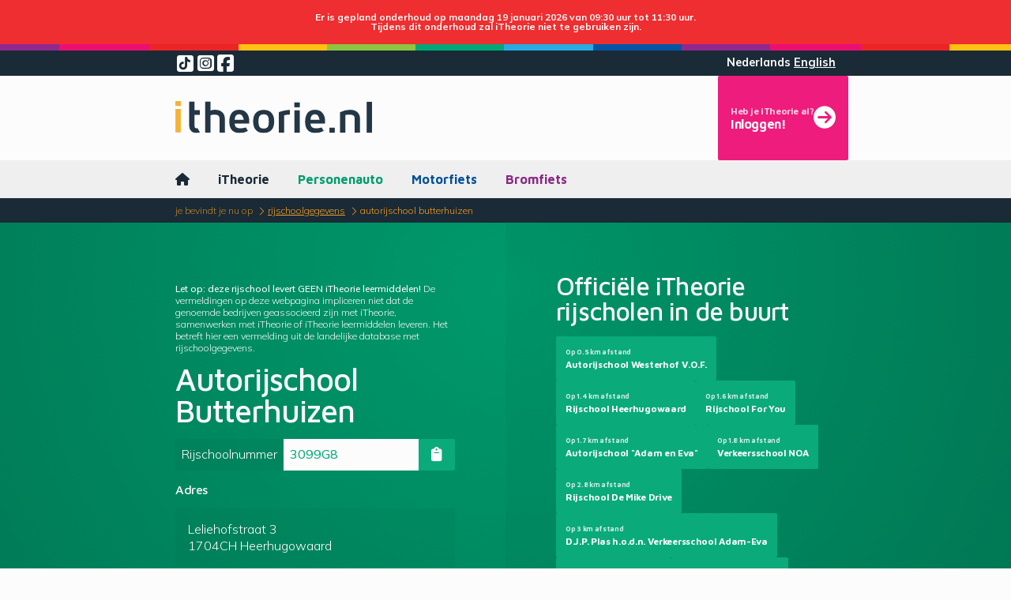

--- FILE ---
content_type: text/html; charset=UTF-8
request_url: https://itheorie.nl/rijschoolgegevens/37116840-autorijschool-butterhuizen
body_size: 6108
content:







<!doctype html>
<html lang="nl">
    <head>
        <!-- Google Tag Manager -->
        <script>
            window.dataLayer = window.dataLayer || [];
            window.userId = window.userId || null;

            function gtag() { dataLayer.push(arguments); }

            gtag('consent', 'default', {
                ad_storage: 'denied',
                ad_user_data: 'denied',
                ad_personalization: 'denied',
                analytics_storage: 'denied',
            });
        </script>

                <!-- End Google Tag Manager -->

        


<meta name="robots" content="noarchive">

<meta charset="utf-8">
<meta name="viewport" content="width=device-width, initial-scale=1, maximum-scale=1, user-scalable=0">


    <meta name="title" content="Autorijschool Butterhuizen">
    <meta name="description" content="Wil je rijles gaan volgen bij Autorijschool Butterhuizen in Heerhugowaard? E-mailadres,  Telefoonnummer, informatie en kaart van Autorijschool Butterhuizen.">
    
<meta name="copyright" content="iTheorie BV">
<meta name="author" content="iTheorie BV">

<link rel="manifest" href="https://itheorie.nl/assets/favicon/manifest.json">

<meta name="apple-mobile-web-app-title" content="iTheorie">
<meta name="application-name" content="iTheorie">

<link rel="apple-touch-icon" sizes="180x180" href="https://itheorie.nl/assets/favicon/apple-touch-icon.png">
<link rel="icon" type="image/png" sizes="32x32" href="https://itheorie.nl/assets/favicon/favicon-32x32.png">
<link rel="icon" type="image/png" sizes="16x16" href="https://itheorie.nl/assets/favicon/favicon-16x16.png">

<link rel="mask-icon" href="https://itheorie.nl/assets/favicon/safari-pinned-tab.svg" color="#5bbad5">

<link rel="shortcut icon" href="https://itheorie.nl/assets/favicon/favicon.ico">

<meta name="msapplication-TileColor" content="#ffc40d">
<meta name="msapplication-TileImage" content="https://itheorie.nl/assets/favicon/mstile-144x144.png">
<meta name="msapplication-config" content="https://itheorie.nl/assets/favicon/browserconfig.xml">

<meta name="theme-color" content="#ffffff">

<meta name="format-detection" content="telephone=no">
<meta name="format-detection" content="date=no">
<meta name="format-detection" content="address=no">
<meta name="apple-mobile-web-app-capable" content="yes">

<meta property="og:site_name" content="iTheorie">
<meta property="og:type" content="website">

    <meta property="og:locale" content="nl_NL">

            <meta property="og:locale" content="en_GB">
    
<meta property="og:url" content="https://itheorie.nl/rijschoolgegevens/37116840-autorijschool-butterhuizen" />
<meta property="og:title" content="Autorijschool Butterhuizen" />
<meta property="og:description" content="Wil je rijles gaan volgen bij Autorijschool Butterhuizen in Heerhugowaard? E-mailadres,  Telefoonnummer, informatie en kaart van Autorijschool Butterhuizen." />
<meta property="og:image" content="https://itheorie.nl/assets/images/theory_pack.jpg" />

<meta name="fb:admins" content="463494407011948">

<meta name="twitter:site" content="@itheorienl">
<meta name="twitter:card" content="summary">
        
        <title>Autorijschool Butterhuizen Leliehofstraat 3  Heerhugowaard</title>

        <link rel="stylesheet" href="/encore/web.2e931ad2.css">
        <link rel="stylesheet" href="https://kit.fontawesome.com/aecc7b5691.css" crossorigin="anonymous">
            </head>

    <body class="layout" data-page="driving-school-show" data-locale="nl" id="meetingPlaceholder">
        
    <noscript class="modal">
        <section data-theme="primary">
            <header>
                <img src="https://itheorie.nl/assets/images/logos/itheorie_dp.svg" alt="iTheorie">
            </header>

            <article data-theme="red">
                <h3>JavaScript staat uit in je browser, waardoor je deze site niet kunt gebruiken!</h3>
                <p>Wil je toch bij ons theorie gaan leren, zet dan JavaScript aan.</p>

                <a href="https://www.enable-javascript.com/nl" class="btn btn-inverted" target="_blank">
                    <span>Hoe zet ik JavaScript aan?</span>
                </a>
            </article>
        </section>
    </noscript>


        <!-- Google Tag Manager (noscript) -->
                <!-- End Google Tag Manager (noscript) -->

                    
        
    
                <aside id="maintenance" class="bg-red text-light text-center">
            <div class="container container-small padded">
                <strong class="pre-wrap small">Er is gepland onderhoud op maandag 19 januari 2026 van 09:30 uur tot 11:30 uur.
Tijdens dit onderhoud zal iTheorie niet te gebruiken zijn.</strong>
            </div>
        </aside>
    

                    

                
                    


<header id="layout-header" class="layout-header">
    <hr class="color-strip">

    <aside class="header-social-locale">
        <div class="container container-small">
            <nav class="header-social">
                <a href="https://www.tiktok.com/@itheorie.nl" target="_blank" rel="nofollow">
                    <span class="fa-stack">
                        <i class="fas fa-square fa-stack-2x"></i>
                        <i class="fab fa-tiktok fa-stack-1x fa-inverse"></i>
                    </span>
                </a>
                <a href="https://www.instagram.com/itheorienl" target="_blank" rel="nofollow">
                    <i class="fab fa-instagram-square"></i>
                </a>
                <a href="https://www.facebook.com/iTheorie" target="_blank" rel="nofollow">
                    <i class="fab fa-facebook-square"></i>
                </a>
            </nav>

                            <nav class="header-locale">
                                            
                        
                                                    <a class="active">Nederlands</a>
                                                                    
                        
                                                    
                                                            <a href="/en/driving-school-details/37116840-autorijschool-butterhuizen">English</a>
                                                                                        </nav>
                    </div>
    </aside>

    <section class="header-brand">
        <div class="container container-small">
            <a href="/">
                <img src="https://itheorie.nl/assets/images/logos/itheorie_pms-caption.svg" alt="iTheorie logo"/>
            </a>

                            <nav class="header-login">
                                            <a href="/inloggen" class="nav-login btn btn-stacked btn-magenta">
                            <strong>
                                <small>Heb je iTheorie al?</small>
                                <span>Inloggen!</span>
                            </strong>

                            <i class="fas fa-arrow-circle-right"></i>
                        </a>
                                    </nav>
                    </div>
    </section>

            <nav class="header-nav-small">
            <div class="container container-small">
                <a class="nav-toggle btn">
                    <svg xmlns="http://www.w3.org/2000/svg" viewBox="0 0 512 512">
                        <line class="line-top" x1="80" y1="160" x2="432" y2="160" style="fill:none;stroke:currentColor;stroke-linecap:round;stroke-miterlimit:10;stroke-width:48px"/>
                        <line class="line-middle" x1="80" y1="256" x2="432" y2="256" style="fill:none;stroke:currentColor;stroke-linecap:round;stroke-miterlimit:10;stroke-width:48px"/>
                        <line class="line-bottom" x1="80" y1="352" x2="432" y2="352" style="fill:none;stroke:currentColor;stroke-linecap:round;stroke-miterlimit:10;stroke-width:48px"/>
                    </svg>
                    <span>Menu</span>
                </a>

                                    <a href="/inloggen" class="nav-login btn btn-magenta">
                        <span>Inloggen</span>
                        <i class="fas fa-arrow-circle-right"></i>
                    </a>
                            </div>
        </nav>

        



<nav class="header-nav">
    <div class="container">
        <ul>
                
    <li class="nav-homepage">
        <a href="/" class=" text-primary">
            <i class="fas fa-home"></i>
        </a>
    </li>


                            <li>    
    <a href="/" class=" text-primary">iTheorie</a>
</li>
                <li>    
    <a href="/auto/theorie-leren" class=" text-turquoise">Personenauto</a>
</li>
                <li>    
    <a href="/motor/theorie-leren" class=" text-blue">Motorfiets</a>
</li>
                <li>    
    <a href="/bromfiets/theorie-leren" class=" text-purple">Bromfiets</a>
</li>
                    </ul>
    </div>
</nav>

            </header>
        
        <main id="layout-content" class="layout-content">
                                <nav class="breadcrumbs">
        <ul class="container container-small">
            <li class="breadcrumb-prefix">Je bevindt je nu op</li>
                            <li class="breadcrumb ">
                    <a href="/rijschoolgegevens">
                        Rijschoolgegevens
                    </a>
                </li>
                            <li class="breadcrumb active">
                    <a href="/rijschoolgegevens/37116840-autorijschool-butterhuizen">
                        Autorijschool Butterhuizen
                    </a>
                </li>
                    </ul>
    </nav>
            
                        <section class="layout-wrapper" data-theme="default">
                        
    <section class="layout-section hero hero-portrait" data-theme="turquoise">
    <div class="hero-content hero-content-spaced">
        <div class="container">
            <aside class="small">
                <p><b>Let op: deze rijschool levert GEEN iTheorie leermiddelen!</b> De vermeldingen op deze webpagina impliceren niet dat de genoemde bedrijven geassocieerd zijn met iTheorie, samenwerken met iTheorie of iTheorie leermiddelen leveren. Het betreft hier een vermelding uit de landelijke database met rijschoolgegevens.</p>
            </aside>

            <h1>Autorijschool Butterhuizen</h1>

                <p class="input-group">
        <span class="input-text">Rijschoolnummer</span>
        <input type="text" class="lead" value="3099G8" readonly>
        <button type="button" class="btn btn-sm" data-clipboard="3099G8">
            <i class="fas fa-fw fa-clipboard"></i>
        </button>
    </p>
            
<h2 class="h4">Adres</h2>
<p class="padded" data-theme-darker>
    Leliehofstraat 3 <br>
    1704CH Heerhugowaard
</p>

                            <h2 class="h4">Geeft les in</h2>
<div class="padded-horizontal fit-vertical" data-theme-darker>
    <ul>
                    <li>Bromfiets</li>
                    <li>Motorfiets</li>
                    <li>Personenauto</li>
            </ul>
</div>
            
                            <h2 class="h4">Contact</h2>
<div class="btn-list">
                <a class="btn btn-block" href="/rijschoolgegevens/37116840/out" target="_blank" rel="nofollow">
        <i class="fas fa-fw fa-globe-europe"></i>
        <span>rijschoolbutterhuizen.com</span>
    </a>
                
    
    <a class="btn btn-block" href="tel:+31 6 30776286">
        <i class="fas fa-fw fa-mobile-alt"></i>
        <span>06 30776286</span>
    </a>
                
    
    <a class="btn btn-block" href="tel:+31 72 589 8124">
        <i class="fas fa-fw fa-phone"></i>
        <span>072 589 8124</span>
    </a>
    </div>
            
            <p><i><small><b>Kloppen de gegevens niet of wil je je rijschool aanmelden?</b> Meld ons dan eventuele onjuistheden via het <a href="/helpdesk">contactformulier</a>. Je kunt je ook <a href="/rijscholen/aanmelden">aanmelden als nieuwe rijschool</a>.</small></i></p>

            <a href="/rijschoolgegevens" class="btn btn-inverted">
                <span>Terug naar de kaart</span>
                <i class="fas fa-arrow-circle-right"></i>
            </a>
        </div>
    </div>

    <div class="hero-content hero-content-spaced" data-theme-darker>
        <div class="container">
            <h2>Officiële iTheorie rijscholen in de buurt</h2>
            <div class="btn-group">
                                    
                    <a class="btn btn-sm btn-stacked" href="/rijschoolgegevens/95111689-autorijschool-westerhof-v-o-f">
                        <strong>
                            <small>Op 0.5 km afstand</small>
                            <span>Autorijschool Westerhof V.O.F.</span>
                        </strong>
                    </a>
                                    
                    <a class="btn btn-sm btn-stacked" href="/rijschoolgegevens/61176311-rijschool-heerhugowaard">
                        <strong>
                            <small>Op 1.4 km afstand</small>
                            <span>Rijschool Heerhugowaard</span>
                        </strong>
                    </a>
                                    
                    <a class="btn btn-sm btn-stacked" href="/rijschoolgegevens/37089358-rijschool-for-you">
                        <strong>
                            <small>Op 1.6 km afstand</small>
                            <span>Rijschool For You</span>
                        </strong>
                    </a>
                                    
                    <a class="btn btn-sm btn-stacked" href="/rijschoolgegevens/37041163-autorijschool-adam-en-eva">
                        <strong>
                            <small>Op 1.7 km afstand</small>
                            <span>Autorijschool &quot;Adam en Eva&quot;</span>
                        </strong>
                    </a>
                                    
                    <a class="btn btn-sm btn-stacked" href="/rijschoolgegevens/82032475-verkeersschool-noa">
                        <strong>
                            <small>Op 1.8 km afstand</small>
                            <span>Verkeersschool NOA</span>
                        </strong>
                    </a>
                                    
                    <a class="btn btn-sm btn-stacked" href="/rijschoolgegevens/75391295-rijschool-de-mike-drive">
                        <strong>
                            <small>Op 2.8 km afstand</small>
                            <span>Rijschool De Mike Drive</span>
                        </strong>
                    </a>
                                    
                    <a class="btn btn-sm btn-stacked" href="/rijschoolgegevens/37131992-d-j-p-plas-h-o-d-n-verkeersschool-adam-eva">
                        <strong>
                            <small>Op 3 km afstand</small>
                            <span>D.J.P. Plas h.o.d.n. Verkeersschool Adam-Eva</span>
                        </strong>
                    </a>
                                    
                    <a class="btn btn-sm btn-stacked" href="/rijschoolgegevens/88183440-rijschool-de-draai">
                        <strong>
                            <small>Op 3.5 km afstand</small>
                            <span>RIJSCHOOL DE DRAAI</span>
                        </strong>
                    </a>
                                    
                    <a class="btn btn-sm btn-stacked" href="/rijschoolgegevens/37112214-verkeersschool-road">
                        <strong>
                            <small>Op 5 km afstand</small>
                            <span>Verkeersschool ROAD</span>
                        </strong>
                    </a>
                                    
                    <a class="btn btn-sm btn-stacked" href="/rijschoolgegevens/34304868-jacco-hulsbos-rijopleidingen">
                        <strong>
                            <small>Op 5.2 km afstand</small>
                            <span>Jacco Hulsbos Rijopleidingen</span>
                        </strong>
                    </a>
                            </div>
        </div>
    </div>
</section>

    <div class="map-wrapper">
    <script>
        var __LEAFLET_MAP_LABELS__ = {"search":"Locatie","gestureHandlingOptions":{"touch":"Gebruik twee vingers om de kaart te verschuiven.","scroll":"Gebruik <kbd>CTRL + scroll<\/kbd> om in en uit te zoomen.","scrollMac":"Gebruik <kbd>\\u2318 + scroll<\/kbd> om in en uit te zoomen."}};

        var __LEAFLET_MAP_LOCATION__ = ["52.65710","4.81555"];
    </script>

    <div class="map" data-map="single"></div>
</div>



<section class="hero hero-portrait " data-theme="lightblue">
    <div class="hero-content  hero-content-spaced" >
        <div class="container">
            <h2>Gratis theorie test?</h2>
            <p>Doe de gratis theorie test en weet gelijk hoe het ervoor staat met jouw theoriekennis!</p>

            
            <div class="btn-list">
                                    <a href="/auto/gratis-theorie-test" class="btn btn-block">
                        <span>Personenauto theorie</span>
                        <i class="fas fa-arrow-circle-right"></i>
                    </a>
                
                                    <a href="/motor/gratis-theorie-test" class="btn btn-block">
                            <span>Motorfiets theorie</span>
                        <i class="fas fa-arrow-circle-right"></i>
                    </a>
                
                                    <a href="/bromfiets/gratis-theorie-test" class="btn btn-block">
                            <span>Bromfiets theorie</span>
                        <i class="fas fa-arrow-circle-right"></i>
                    </a>
                            </div>
        </div>
    </div>

                                    <figure class="hero-visual" style="background-image:url('https://itheorie.nl/assets/images/how-much-do-you-know-moped.jpg')"></figure>
            </section>

    <section class="layout-section spaced-vertical" data-theme="turquoise">
        <div class="container container-small">
            <h2>Dichtstbijzijnde alternatieve rijscholen</h2>

<div class="btn-group">
            
        <a class="btn btn-sm btn-stacked" href="/rijschoolgegevens/59134852-rijschool-schelvis">
            <strong>
                <small>Op 0.3 km afstand</small>
            <span>Rijschool Schelvis</span>
            </strong>
        </a>
            
        <a class="btn btn-sm btn-stacked" href="/rijschoolgegevens/72092122-rijschool-de-winter">
            <strong>
                <small>Op 0.3 km afstand</small>
            <span>Rijschool de Winter</span>
            </strong>
        </a>
            
        <a class="btn btn-sm btn-stacked" href="/rijschoolgegevens/51761351-autorijschool-succes-op-weg">
            <strong>
                <small>Op 0.4 km afstand</small>
            <span>Autorijschool Succes op Weg</span>
            </strong>
        </a>
            
        <a class="btn btn-sm btn-stacked" href="/rijschoolgegevens/88680096-rijschool-lesonderweg">
            <strong>
                <small>Op 0.5 km afstand</small>
            <span>Rijschool Lesonderweg</span>
            </strong>
        </a>
            
        <a class="btn btn-sm btn-stacked" href="/rijschoolgegevens/91217857-rijschool-kaizen">
            <strong>
                <small>Op 0.5 km afstand</small>
            <span>Rijschool Kaizen</span>
            </strong>
        </a>
            
        <a class="btn btn-sm btn-stacked" href="/rijschoolgegevens/95111689-autorijschool-westerhof-v-o-f">
            <strong>
                <small>Op 0.5 km afstand</small>
            <span>Autorijschool Westerhof V.O.F.</span>
            </strong>
        </a>
            
        <a class="btn btn-sm btn-stacked" href="/rijschoolgegevens/66095565-autorijschool-westerhof">
            <strong>
                <small>Op 0.5 km afstand</small>
            <span>Autorijschool Westerhof</span>
            </strong>
        </a>
            
        <a class="btn btn-sm btn-stacked" href="/rijschoolgegevens/71694021-autorijschool-bert-coby">
            <strong>
                <small>Op 0.7 km afstand</small>
            <span>Autorijschool Bert&amp;Coby</span>
            </strong>
        </a>
            
        <a class="btn btn-sm btn-stacked" href="/rijschoolgegevens/77759613-rijschool-jopie">
            <strong>
                <small>Op 0.7 km afstand</small>
            <span>Rijschool Jopie</span>
            </strong>
        </a>
            
        <a class="btn btn-sm btn-stacked" href="/rijschoolgegevens/37102652-verkeersschool-kooijman">
            <strong>
                <small>Op 0.8 km afstand</small>
            <span>Verkeersschool Kooijman</span>
            </strong>
        </a>
    </div>
        </div>
    </section>

                            </section>
        </main>

                    
<footer id="layout-footer" class="layout-footer">
    <hr class="color-strip">

            <section class="footer-brand">
            <div class="container container-small">
                <div class="row">
                    <figure class="six-wide-portrait eight-wide-landscape">
                        <a href="/"><img class="footer-logo" src="https://itheorie.nl/assets/images/logos/itheorie_dp.svg" alt="iTheorie"></a>
                    </figure>
                </div>
            </div>
        </section>

        <section class="footer-nav padded-top">
            <div class="container container-small">
                <nav class="columns two-columns-portrait three-columns-landscape">
                                            <section>
                            <h2>Voor rijscholen</h2>

                            <ul class="list list-flat">
                                                                    <li><a href="/rijscholen/inloggen">Inloggen</a></li>
                                    <li><a href="/rijscholen/aanmelden">Aanmelden</a></li>
                                                                <li><a href="/rijscholen/bestellen">Bestellen</a></li>
                                <li><a href="/voor-rijscholen">Informatie</a></li>
                            </ul>
                        </section>
                    
                    <section>
                        <h2>Voor cursisten</h2>
                        <ul class="list list-flat">
                                                                                                <li><a href="/inloggen">Inloggen</a></li>
                                
                                <li><a href="/auto/theorie-leren">Personenauto</a></li>
                                <li><a href="/motor/theorie-leren">Motorfiets</a></li>
                                <li><a href="/bromfiets/theorie-leren">Bromfiets</a></li>
                                <li><a href="/bestellen">Online shop</a></li>
                                                    </ul>
                    </section>

                                            <section>
                            <h2>Voordat je begint</h2>

                            <ul class="list list-flat">
                                                                    <li>
                                        <a href="/rijbewijs/auto-motor-bromfiets">
                                            Welk rijbewijs ga jij halen?
                                        </a>
                                    </li>
                                                                    <li>
                                        <a href="/rijbewijs/identiteitsbewijs-en-digid">
                                            Geldig identiteitsbewijs en DigiD
                                        </a>
                                    </li>
                                                                    <li>
                                        <a href="/rijbewijs/gezondheidsverklaring-invullen">
                                            Gezondheidsverklaring invullen
                                        </a>
                                    </li>
                                                            </ul>
                        </section>
                                            <section>
                            <h2>Theorie leren</h2>

                            <ul class="list list-flat">
                                                                    <li>
                                        <a href="/rijbewijs/theorie-leren">
                                            Leren voor het theorie-examen
                                        </a>
                                    </li>
                                                                    <li>
                                        <a href="/rijbewijs/theorie-examen-oefenen">
                                            Theorie-examens oefenen
                                        </a>
                                    </li>
                                                            </ul>
                        </section>
                                            <section>
                            <h2>CBR Theorie examen</h2>

                            <ul class="list list-flat">
                                                                    <li>
                                        <a href="/rijbewijs/cbr-theorie-examen-reserveren">
                                            CBR theorie-examen reserveren
                                        </a>
                                    </li>
                                                                    <li>
                                        <a href="/rijbewijs/rijschool-machtigen">
                                            Rijschool machtigen
                                        </a>
                                    </li>
                                                                    <li>
                                        <a href="/rijbewijs/cbr-theorie-examen-afleggen">
                                            CBR theorie-examen afleggen
                                        </a>
                                    </li>
                                                            </ul>
                        </section>
                                            <section>
                            <h2>Rijles</h2>

                            <ul class="list list-flat">
                                                                    <li>
                                        <a href="/rijbewijs/ogentest">
                                            Op tijd een ogentest doen
                                        </a>
                                    </li>
                                                                    <li>
                                        <a href="/rijbewijs/rijschool-zoeken">
                                            Een rijschool zoeken
                                        </a>
                                    </li>
                                                                    <li>
                                        <a href="/rijbewijs/rijles-volgen">
                                            Rijles volgen
                                        </a>
                                    </li>
                                                            </ul>
                        </section>
                                            <section>
                            <h2>CBR Praktijkexamen</h2>

                            <ul class="list list-flat">
                                                                    <li>
                                        <a href="/rijbewijs/cbr-praktijkexamen-aanvragen">
                                            CBR praktijkexamen aanvragen
                                        </a>
                                    </li>
                                                                    <li>
                                        <a href="/rijbewijs/cbr-praktijkexamen-afleggen">
                                            CBR praktijkexamen afleggen
                                        </a>
                                    </li>
                                                            </ul>
                        </section>
                                            <section>
                            <h2>Rijbewijs aanvragen</h2>

                            <ul class="list list-flat">
                                                                    <li>
                                        <a href="/rijbewijs/begeleiderspas-aanvragen">
                                            Begeleiderspas aanvragen (2toDrive)
                                        </a>
                                    </li>
                                                                    <li>
                                        <a href="/rijbewijs/rijbewijs-aanvragen">
                                            Rijbewijs aanvragen
                                        </a>
                                    </li>
                                                            </ul>
                        </section>
                    
                    <section>
                        <h2>Heb je andere vragen?</h2>
                        <p>
                            Kijk eerst of het antwoord niet al staat bij de <a href="/antwoorden">veel geparkeerde vragen</a>. Neem anders gerust contact met ons op via <a href="https://www.facebook.com/iTheorie" target="_blank" rel="nofollow">Facebook</a> of stuur een e-mail met behulp van ons <a href="/helpdesk">contactformulier</a>.
                        </p>
                        <p class="social-logos">
                            <a href="https://www.tiktok.com/@itheorie.nl" target="_blank" rel="nofollow">
                                <span class="fa-stack">
                                    <i class="fas fa-square fa-stack-2x"></i>
                                    <i class="fab fa-tiktok fa-stack-1x fa-inverse"></i>
                                </span>
                            </a>
                            <a href="https://www.instagram.com/itheorienl" target="_blank" rel="nofollow"><i class="fab fa-2x fa-instagram-square"></i></a>
                            <a href="https://www.youtube.com/iTheorieNL" target="_blank" rel="nofollow"><i class="fab fa-2x fa-youtube-square"></i></a>
                            <a href="https://www.facebook.com/iTheorie" target="_blank" rel="nofollow"><i class="fab fa-2x fa-facebook-square"></i></a>
                        </p>
                    </section>
                </nav>
            </div>
        </section>
    
    <div class="footer-disclaimer-copyright">
        <div class="container container-small">
            <div class="row">
                <nav class="eight-wide-portrait">
                    <ul class="footer-disclaimer-nav">
                        <li><a href="/privacyverklaring">Privacyverklaring</a></li>
                        <li><a href="/leveringsvoorwaarden">Leveringsvoorwaarden</a></li>
                        <li><a href="/cookiebeleid">Cookiebeleid</a></li>
                    </ul>

                    <ul class="footer-disclaimer-nav">
                        <li>&copy; 2003&ndash;2026 iTheorie.nl</li>
                        <li>c62dd61d@refs/heads/master</li>
                    </ul>
                </nav>

                                <div class="four-wide-portrait footer-powered-by">
                    <a href="https://www.lensmedia.nl" target="_blank" rel="nofollow">
                        <img src="https://itheorie.nl/assets/images/logos/powered_by_lens_dp.png" alt="LENS Verkeersleermiddelen">
                    </a>
                </div>
            </div>
        </div>
    </div>

    <hr class="color-strip">
</footer>
        
        
        <script src="/encore/runtime.538c988a.js" defer></script><script src="/encore/web.405ee123.js" defer></script>
        
        <script src="https://player.vimeo.com/api/player.js" async></script>

            <script type="application/ld+json">{"@context":"https://schema.org","@graph":[{"@type":"Organization","name":"iTheorie","address":{"@type":"PostalAddress","streetAddress":"Energiestraat 5","addressLocality":"Hattem","postalCode":"8051TE","addressCountry":"nl"},"logo":"https://itheorie.nl/assets/images/logos/itheorie_pms.png","url":"https://itheorie.nl","sameAs":"https://itheorie.nl","aggregateRating":{"@type":"AggregateRating","ratingValue":"8.2708","reviewCount":293,"bestRating":10,"itemReviewed":{"@type":"Thing","name":"iTheorie"}}},{"@type":"BreadcrumbList","itemListElement":[{"@type":"ListItem","position":1,"name":"Rijschoolgegevens","item":{"@type":"Thing","@id":"https://itheorie.nl/rijschoolgegevens"}},{"@type":"ListItem","position":2,"name":"Autorijschool Butterhuizen","item":{"@type":"Thing","@id":"https://itheorie.nl/rijschoolgegevens/37116840-autorijschool-butterhuizen"}}]}]}</script></body>
</html>
